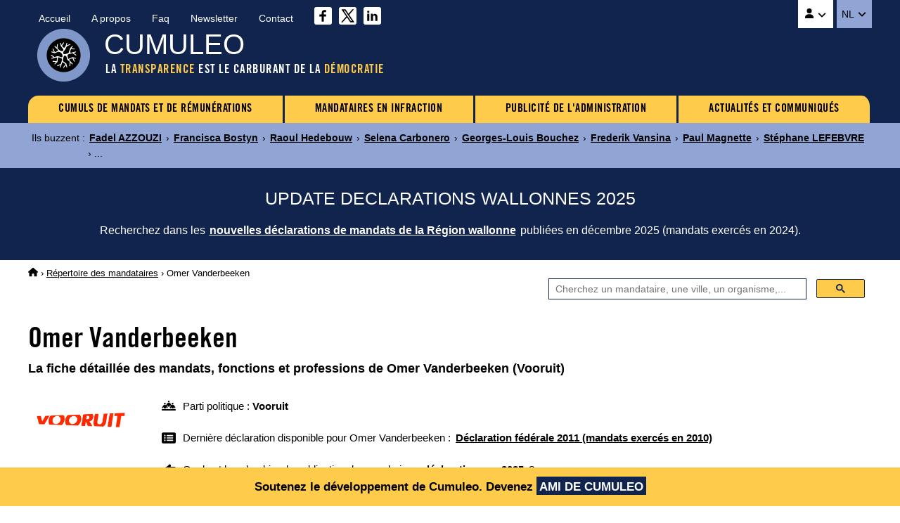

--- FILE ---
content_type: text/html
request_url: https://www.cumuleo.be/mandataire/906-omer-vanderbeeken.php
body_size: 5533
content:

<!DOCTYPE html><html lang="fr" prefix="og: http://ogp.me/ns#"><head><meta charset="UTF-8"><meta name="viewport" content="width=device-width, initial-scale=1.0"><link href="https://fonts.cdnfonts.com/css/trade-gothic-lt-std?styles=16688" rel="stylesheet">
<link href="https://www.cumuleo.be/include/2025-05.css" rel="stylesheet">
<script src="https://code.jquery.com/jquery-3.7.1.min.js" integrity="sha256-/JqT3SQfawRcv/BIHPThkBvs0OEvtFFmqPF/lYI/Cxo=" crossorigin="anonymous"></script>
<script src="https://consent.cookiefirst.com/sites/cumuleo.be-ca38b735-c541-4428-a320-b3980ad0a1cd/consent.js"></script>

<!-- Google tag (gtag.js) -->
<script data-cookiefirst-category="advertising" async src="https://www.googletagmanager.com/gtag/js?id=G-TLS26T6XX9"></script>
<script data-cookiefirst-category="advertising">
  window.dataLayer = window.dataLayer || [];
  function gtag(){dataLayer.push(arguments);}
  gtag('js', new Date());
  gtag('config', 'G-TLS26T6XX9'), { 'anonymize_ip': true };
</script>

<link rel="icon" type="image/png" href="https://www.cumuleo.be/favicon-48x48.png" sizes="48x48">
<link rel="icon" type="image/svg+xml" href="https://www.cumuleo.be/favicon.svg">
<link rel="shortcut icon" href="https://www.cumuleo.be/favicon.ico">
<link rel="apple-touch-icon" sizes="180x180" href="https://www.cumuleo.be/apple-touch-icon.png">
<meta name="apple-mobile-web-app-title" content="Cumuleo">
<link rel="manifest" href="https://www.cumuleo.be/site.webmanifest"><title>Omer Vanderbeeken (Vooruit) &bull; Tous ses mandats, fonctions et professions</title><meta name="description" content="Accédez aux détails des mandats, fonctions et professions exercés par Omer Vanderbeeken (Vooruit)">
<link rel="canonical" href="https://www.cumuleo.be/mandataire/906-omer-vanderbeeken.php">
<link rel="alternate" hreflang="fr" href="https://www.cumuleo.be/mandataire/906-omer-vanderbeeken.php">
<link rel="alternate" hreflang="nl" href="https://www.cumuleo.be/nl/mandataris/906-omer-vanderbeeken.php">

<meta name="twitter:card" content="summary">
<meta name="twitter:site" content="@cumuleo">
<meta property="og:type" content="website">
<meta property="og:title" content="Omer Vanderbeeken (Vooruit) => Tous ses mandats, fonctions et professions">
<meta property="og:description" content="Accédez aux détails des mandats, fonctions et professions exercés par Omer Vanderbeeken (Vooruit)">
<meta property="og:url" content="https://www.cumuleo.be/mandataire/906-omer-vanderbeeken.php">
<meta property="og:image" content="https://www.cumuleo.be/img/cumuleo-JSON-fr.gif">
<meta property="og:site_name" content="Cumuleo">

<script type="application/ld+json"> { "@context": "https://schema.org", "@type": "BreadcrumbList", "itemListElement": [
  { "@type": "ListItem", "position": 1, "name": "Cumuleo", "item": "https://www.cumuleo.be/" },
  { "@type": "ListItem", "position": 2, "name": "Répertoires des mandataires", "item": "https://www.cumuleo.be/recherche/" },
  { "@type": "ListItem", "position": 3, "name": "Omer Vanderbeeken", "item": "https://www.cumuleo.be/mandataire/906-omer-vanderbeeken.php" }
  ]} </script>

<script type="application/ld+json"> { "@context": "http://schema.org", "@type": "Person",
	"familyName": "Vanderbeeken", "givenName": "Omer", "affiliation": "Vooruit", "memberOf": "Vooruit" } </script>  
</head><body>

<div class="topcontainer"><div class="topcontainercontenu"><div id="navsec"><div id="navsec-content"><div><a href="https://www.cumuleo.be/" class="navseclink">Accueil</a></div><div><a href="https://www.cumuleo.be/a-propos.php" class="navseclink">A propos</a></div>
<div><a href="https://www.cumuleo.be/faq.php" class="navseclink">Faq</a></div><div><a href="https://www.cumuleo.be/newsletter.php" class="navseclink">Newsletter</a></div><div><a href="https://www.cumuleo.be/contact.php" class="navseclink">Contact</a></div>
<div class="mediassociaux"><a href="https://www.facebook.com/cumuleo/" title="Cumuleo sur Facebook" target="_blank"><img src="https://www.cumuleo.be/img/facebook.svg" class="iconefacebook" alt=""></a><a href="https://x.com/cumuleo" title="Cumuleo sur X" target="_blank"><img src="https://www.cumuleo.be/img/twitter-x.svg" class="iconetwitter" alt=""></a><a href="https://www.linkedin.com/company/cumuleo/" title="Cumuleo sur LinkedIn" target="_blank"><img src="https://www.cumuleo.be/img/linkedin.svg" class="iconelinkedin" alt=""></a></div></div></div>

<div id="navcompte"><button class="navcomptedeplierlien" title="Compte Cumuleo"><img src="https://www.cumuleo.be/img/user-solid.svg" class="iconeuser" alt=""> <img src="https://www.cumuleo.be/img/angle-down-solid.svg" id="toggle-iconnavcompte" alt=""></button>
<div id="navcompte1" class="navcompte1"><a href="https://www.cumuleo.be/compte/register.php">Créez un compte Cumuleo</a>
                                                  <a href="https://www.cumuleo.be/compte/login.php">Connectez-vous à votre compte Cumuleo</a></div> </div>
<div class="choixlangue"><button class="choixlanguedeplierlien">NL <img src="https://www.cumuleo.be/img/angle-down-solid.svg" id="toggle-iconchoixlangue" alt=""></button><div id="choixlangue1" class="choixlangue1"><a href="https://www.cumuleo.be/nl/mandataris/906-omer-vanderbeeken.php">Omer Vanderbeeken</a></div></div>

<div class="logo"><img src="https://www.cumuleo.be/img/logo-2024.png" alt="Logo de Cumuleo"></div>
<div class="brand">CUMULEO</div>
<div class="slogan">LA <em>TRANSPARENCE</em> EST LE CARBURANT DE LA <em>DÉMOCRATIE</em></div>

<div id="hamburger"><div id="hamburger-content"><nav class="navbar" >
<div class="dropdown"><a href="https://www.cumuleo.be/cumul-mandats/" class="navbarlink navbarlinkfirst">CUMULS DE MANDATS ET DE RÉMUNÉRATIONS</a>
  <div class="dropdown-content">
      <a href="https://www.cumuleo.be/cumul-mandats/mandats.php" class="dropdowncontentlink">Cumuls de mandats</a>
      <a href="https://www.cumuleo.be/cumul-mandats/remunerations.php" class="dropdowncontentlink">Cumuls de rémunérations</a>
  </div></div>
<div class="dropdown"><a href="https://www.cumuleo.be/mandataire-en-defaut/" class="navbarlink">MANDATAIRES EN INFRACTION</a>
  <div class="dropdown-content">
      <a href="https://www.cumuleo.be/mandataire-en-defaut/mandats.php" class="dropdowncontentlink">Infraction de déclarations de mandats</a>
      <a href="https://www.cumuleo.be/mandataire-en-defaut/patrimoine.php" class="dropdowncontentlink">Infraction de déclarations de patrimoine</a>
      <a href="https://www.cumuleo.be/mandataire-en-defaut/classement-des-mandataires-en-defaut.php" class="dropdowncontentlink">Classement des mandataires en infraction</a>
  </div></div>
<div class="dropdown"><a href="https://www.cumuleo.be/foi/" class="navbarlink">PUBLICITÉ DE L'ADMINISTRATION</a><div class="dropdown-content dropdownvide"></div></div>
 
<div class="dropdown"><a href="https://www.cumuleo.be/actualites/" class="navbarlink navbarlinklast">ACTUALITÉS ET COMMUNIQUÉS</a><div class="dropdown-content dropdownvide"></div></div>
</nav></div><!-- Fin hamburger-content -->
<button id="hamburger-button"><img src="https://www.cumuleo.be/img/bars-solid.svg" class="iconemenu" alt=""> <span>Menu</span></button>
<div id="hamburger-sidebar"><div id="hamburger-sidebar-close"><img src="https://www.cumuleo.be/img/xmark-solid.svg" id="hamburger-buttonclose" class="iconemenuclose" alt=""></div><div id="hamburger-sidebar-compte"></div><div id="hamburger-sidebar-header"></div><div id="hamburger-sidebar-body"></div></div><div id="hamburger-overlay"></div>
</div><!-- Fin hamburger -->

</div><!-- Fin topcontainercontenu -->
</div><!-- Fin topcontainer -->

<div class="buzz"><div class="buzzcontenu"><div class="buzzgrid">
<div class="buzztitre">Ils buzzent<span>&nbsp;:&nbsp;</span></div>
<div class="buzzdeplier"><span class="buzzdeplierlien"><img src="https://www.cumuleo.be/img/circle-chevron-down-solid.svg" id="toggle-iconbuzz" class="iconenewstopbuzz" alt=""></span></div>
<div id="buzz1" class="buzz1">
<a href="https://www.cumuleo.be/mandataire/21297-fadel-azzouzi.php" class="buzzcontenulien" target="_top">Fadel AZZOUZI</a> &rsaquo; <a href="https://www.cumuleo.be/mandataire/16815-francisca-bostyn.php" class="buzzcontenulien" target="_top">Francisca Bostyn</a> &rsaquo; <a href="https://www.cumuleo.be/mandataire/15773-raoul-hedebouw.php" class="buzzcontenulien" target="_top">Raoul Hedebouw</a> &rsaquo; <a href="https://www.cumuleo.be/mandataire/34222-selena-carbonero.php" class="buzzcontenulien" target="_top">Selena Carbonero</a> &rsaquo; <a href="https://www.cumuleo.be/mandataire/12857-georges-louis-bouchez.php" class="buzzcontenulien" target="_top">Georges-Louis Bouchez</a> &rsaquo; <a href="https://www.cumuleo.be/mandataire/33003-frederik-vansina.php" class="buzzcontenulien" target="_top">Frederik Vansina</a> &rsaquo; <a href="https://www.cumuleo.be/mandataire/11386-paul-magnette.php" class="buzzcontenulien" target="_top">Paul Magnette</a> &rsaquo; <a href="https://www.cumuleo.be/mandataire/22279-stephane-lefebvre.php" class="buzzcontenulien" target="_top">Stéphane LEFEBVRE</a> &rsaquo; ...</div>
</div></div></div><div class="newstop"><div class="newstopcontenu"><div class="newstopgrid">
<div class="newstoptitre">UPDATE DECLARATIONS WALLONNES 2025</div>
<div class="newstopdeplier"><span class="newstopdeplierlien"><img src="https://www.cumuleo.be/img/circle-chevron-down-solid.svg" id="toggle-iconnewstop" class="iconenewstopbuzz" alt=""></span></div>
<div id="newstop1" class="newstop1"><p>Recherchez dans les <a href="https://www.cumuleo.be/mandats/update-declaration-wallonie.php" class="newstopcontenulien">nouvelles déclarations de mandats de la Région wallonne</a> publiées en décembre 2025 (mandats exercés en 2024).</p>
</div></div></div></div>

<!--<div class="newstop"><div class="newstopcontenu"><div class="newstopgrid">
<div class="newstoptitre">TRANSPARENCE AU FÉDÉRAL : La loi votée en 2024 ne fonctionne pas&nbsp;!</div>
<div class="newstopdeplier"><span class="newstopdeplierlien"><img src="https://www.cumuleo.be/img/circle-chevron-down-solid.svg" id="toggle-iconnewstop" class="iconenewstopbuzz" alt=""></span></div>
<div id="newstop1" class="newstop1"><p>La preuve par l'exemple avec le refus de transparence de la Zone de police Vesdre : <a href="https://www.cumuleo.be/actualites/14-02-2025.php" class="newstopcontenulien">Plus d'informations sur ce dossier</a></p>
</div></div></div></div>--><div class="ariane"><div class="arianecontenu"><a href="https://www.cumuleo.be/" title="Accueil"><img src="https://www.cumuleo.be/img/house-solid.svg" class="iconehome" alt="Accueil Cumuleo"></a> &rsaquo; <a href="https://www.cumuleo.be/recherche/">Répertoire des mandataires</a> <span>&rsaquo; Omer Vanderbeeken</span></div></div>
<div id="search" class="search"><div class="searchcontenu"><div class="searchcontenulimitebox">
<script> (function() { var cx = '05b91457167b8334a'; var gcse = document.createElement('script'); gcse.type = 'text/javascript'; gcse.async = true; gcse.src = 'https://cse.google.com/cse.js?cx=' + cx; var s = document.getElementsByTagName('script')[0]; s.parentNode.insertBefore(gcse, s); })();
window.onload = function(){ document.getElementById('gsc-i-id1').placeholder = 'Cherchez un mandataire, une ville, un organisme,...'; }; </script>
<script async src="https://cse.google.com/cse.js?cx=05b91457167b8334a"></script><div class="searchcontainer"><div class="gcse-searchbox-only"></div></div></div></div></div>
<button onclick="topFunction()" id="myBtn" title="Go to top">&nbsp;</button>
    
<article>

<h1 class="titre1">Omer Vanderbeeken</h1><h2 class="titre2">La fiche d&eacute;taill&eacute;e des mandats, fonctions et professions de Omer Vanderbeeken (Vooruit) </h2><div class="infosmandataire"><div class="infosmandatairelogoparti"><img src="https://www.cumuleo.be/img/logo-top-vooruit.webp" alt="Vooruit"></div><div class="infosmandataireinfos"><div class="infosmandataireparti"><img src="https://www.cumuleo.be/img/people-line-solid.svg" class="iconepeopleline" alt=""> <span>Parti politique&nbsp;: <b>Vooruit</b></span></div><div class="infosmandatairelastdeclaration"><img src="https://www.cumuleo.be/img/rectangle-list-solid.svg" class="iconerectanglelist" alt=""> <span>Dernière déclaration disponible pour Omer Vanderbeeken&nbsp;: <a href="#mandatscc2010"><b>Déclaration fédérale 2011 (mandats exercés en 2010)</b></a></span></div><div class="infosmandatairenextdeclaration"><img src="https://www.cumuleo.be/img/hand-point-right-solid.svg" class="iconerectanglelist" alt=""> <span>Quel est le calendrier de publication des prochaines <a href="https://www.cumuleo.be/prochaines-declarations.php"><b>déclarations en 2025</b></a>&nbsp;?</span></div></div></div><div class="descendredanslapage"><img src="https://www.cumuleo.be/img/arrow-down-wide-short-solid.svg" class="iconedescendreliste" alt=""> <span>Descendre directement aux <a href="#mandats2010"><b>Mandats 2010</b></a> <a href="#mandats2005"><b>Mandats 2005</b></a> <a href="#mandats2004"><b>Mandats 2004</b></a> </span></div><div class="newscorps">
<div class="newscorpscontenu"><div class="newscorpstitre">VOORUIT vote CONTRE la Transparence&nbsp;!</div><p><a href="https://www.cumuleo.be/vote-cada-federale.php?p=vooruit" class="newscorpslien">Plus d'informations</a></p></div></div><div class="social-share-buttons"><p>Partagez sur&nbsp;</p>
<a href="#" class="share-btn facebook share" onclick="shareOnFacebook(); return false;"><img src="https://www.cumuleo.be/img/sharefacebook.svg" class="iconesharefacebook" alt=""> <span>Facebook</span></a>
<a href="#" class="share-btn twitter share" onclick="shareOnTwitter(); return false;"><img src="https://www.cumuleo.be/img/sharex.svg" class="iconesharex" alt=""> <span>X (ex-Twitter)</span></a>
<a href="#" class="share-btn linkedin share" onclick="shareOnLinkedIn(); return false;"><img src="https://www.cumuleo.be/img/sharelinkedin.svg" class="iconesharelinkedin" alt=""> <span>LinkedIn</span></a>
<a href="#" class="share-btn whatsapp share" onclick="shareOnWhatsApp(); return false;"><img src="https://www.cumuleo.be/img/sharewhatsapp.svg" class="iconesharewhatsapp" alt=""> <span>WhatsApp</span></a>
<a href="#" class="share-btn email share" onclick="shareByEmail(); return false;"><img src="https://www.cumuleo.be/img/shareemail.svg" class="iconeshareemail" alt=""> <span>Email</span></a>
</div><span id="mandats2026"></span><span id="mandats2025"></span><span id="mandats2024"></span><span id="mandats2023"></span><span id="defautcc2023"></span><span id="mandats2022"></span><span id="defautcc2022"></span><span id="mandats2021"></span><span id="defautcc2021"></span><span id="mandats2020"></span><span id="defautcc2020"></span><span id="mandats2019"></span><span id="defautcc2019"></span><span id="mandats2018"></span><span id="defautcc2018"></span><span id="mandats2017"></span><span id="defautcc2017"></span><span id="mandats2016"></span><span id="defautcc2016"></span><span id="mandats2015"></span><span id="defautcc2015"></span><span id="mandats2014"></span><span id="defautcc2014"></span><span id="mandats2013"></span><span id="defautcc2013"></span><span id="mandats2012"></span><span id="defautcc2012"></span><span id="mandats2011"></span><span id="defautcc2011"></span><span id="mandats2010"></span><span id="defautcc2010"></span><div class="declarationsmandats" id="mandatscc2010"><div class="declarationsmandatsannee">2010</div>
<div class="declarationsmandatsdetails"><p>Les mandats, fonctions et professions exercés par Omer Vanderbeeken en 2010</p>
<p><u>Source</u>&nbsp;: Cumuleo&nbsp;&rsaquo; D&eacute;claration f&eacute;d&eacute;rale de mandats publi&eacute;e en ao&ucirc;t 2011</p></div>
<div class="declarationsmandatsimg"><img src="https://www.cumuleo.be/img/declaration-federale.png" alt="Déclaration fédérale de mandats"></div></div><table class="tableauxmandats"><thead><tr><th>Fonction</th><th>Institution</th><th>Rémunération</th><th>Début</th><th>Fin</th></tr></thead><tbody><tr><td><b>Echevin</b></td><td>Ville de Looz</td><td><b>Rémunéré</b></td><td><img src="https://www.cumuleo.be/img/arrow-left-long-solid.svg" class="iconearrowleft" alt=""></td><td><img src="https://www.cumuleo.be/img/arrow-right-long-solid.svg" class="iconearrowright" alt=""></td></tr></tbody></table><p id="div2010" class="graphs" data-url="https://www.cumuleo.be/graphs/graph-2010.php?ident=906" data-target="iframe2010"><img src="https://www.cumuleo.be/img/circle-chevron-down-graphs.svg" class="iconechevrongraphs" alt=""> 
<span>Voir les graphiques de l'évolution journalière des mandats exercés par Omer Vanderbeeken en 2010</span></p>
<iframe id="iframe2010" class="iframemandats iframehidden" title="Evolution journalière des mandats de Omer Vanderbeeken en 2010" rel="nofollow"></iframe><span id="mandats2009"></span><span id="defautcc2009"></span><span id="mandats2008"></span><span id="defautcc2008"></span><span id="mandats2007"></span><span id="defautcc2007"></span><span id="mandats2006"></span><span id="defautcc2006"></span><span id="mandats2005"></span><span id="defautcc2005"></span><div class="declarationsmandats" id="mandatscc2005"><div class="declarationsmandatsannee">2005</div>
<div class="declarationsmandatsdetails"><p>Les mandats, fonctions et professions exercés par Omer Vanderbeeken en 2005</p>
<p><u>Source</u>&nbsp;: Cumuleo&nbsp;&rsaquo; D&eacute;claration f&eacute;d&eacute;rale de mandats publi&eacute;e en ao&ucirc;t 2006</p></div>
<div class="declarationsmandatsimg"><img src="https://www.cumuleo.be/img/declaration-federale.png" alt="Déclaration fédérale de mandats"></div></div><table class="tableauxmandats"><thead><tr><th>Fonction</th><th>Institution</th><th>Rémunération</th><th>Début</th><th>Fin</th></tr></thead><tbody><tr><td><b>Président de CPAS</b></td><td>Ville de Looz</td><td><b>Rémunéré</b></td><td>&nbsp;</td><td class="nobr">7 avril 2005</td></tr><tr><td><b>Conseiller de CPAS</b></td><td>Ville de Looz</td><td><b>Rémunéré</b></td><td class="nobr">8 avril 2005</td><td>&nbsp;</td></tr><tr><td><b>Vice-président</b></td><td>ACOD</td><td><img src="https://www.cumuleo.be/img/xmark-solid.svg" class="iconenonremunere" alt="Non rémunéré"></td><td>&nbsp;</td><td>&nbsp;</td></tr><tr><td><b>Membre</b></td><td>SP.a Section locale</td><td><img src="https://www.cumuleo.be/img/xmark-solid.svg" class="iconenonremunere" alt="Non rémunéré"></td><td>&nbsp;</td><td>&nbsp;</td></tr><tr><td><b>Employé</b></td><td><b>-</b></td><td><b>Rémunéré</b></td><td>&nbsp;</td><td>&nbsp;</td></tr><tr><td><b>Administrateur</b></td><td>CV Tongershuis</td><td><b>Rémunéré</b></td><td>&nbsp;</td><td>&nbsp;</td></tr><tr><td><b>Membre du conseil</b></td><td>PWA Borgloon</td><td><img src="https://www.cumuleo.be/img/xmark-solid.svg" class="iconenonremunere" alt="Non rémunéré"></td><td>&nbsp;</td><td>&nbsp;</td></tr></tbody></table><p id="div2005" class="graphs" data-url="https://www.cumuleo.be/graphs/graph-2005.php?ident=906" data-target="iframe2005"><img src="https://www.cumuleo.be/img/circle-chevron-down-graphs.svg" class="iconechevrongraphs" alt=""> 
<span>Voir les graphiques de l'évolution journalière des mandats exercés par Omer Vanderbeeken en 2005</span></p>
<iframe id="iframe2005" class="iframemandats iframehidden" title="Evolution journalière des mandats de Omer Vanderbeeken en 2005" rel="nofollow"></iframe><span id="mandats2004"></span><span id="defautcc2004"></span><div class="declarationsmandats" id="mandatscc2004"><div class="declarationsmandatsannee">2004</div>
<div class="declarationsmandatsdetails"><p>Les mandats, fonctions et professions exercés par Omer Vanderbeeken en 2004</p>
<p><u>Source</u>&nbsp;: Cumuleo&nbsp;&rsaquo; D&eacute;claration f&eacute;d&eacute;rale de mandats publi&eacute;e en ao&ucirc;t 2005</p></div>
<div class="declarationsmandatsimg"><img src="https://www.cumuleo.be/img/declaration-federale.png" alt="Déclaration fédérale de mandats"></div></div><table class="tableauxmandats"><thead><tr><th>Fonction</th><th>Institution</th><th>Rémunération</th><th>Début</th><th>Fin</th></tr></thead><tbody><tr><td><b>Président de CPAS</b></td><td>Ville de Looz</td><td><b>Rémunéré</b></td><td>&nbsp;</td><td>&nbsp;</td></tr><tr><td><b>Membre du conseil d'administration</b></td><td>SP.a Section locale</td><td><img src="https://www.cumuleo.be/img/xmark-solid.svg" class="iconenonremunere" alt="Non rémunéré"></td><td>&nbsp;</td><td>&nbsp;</td></tr><tr><td><b>Vice-président</b></td><td>ACOD Technisch Comité</td><td><img src="https://www.cumuleo.be/img/xmark-solid.svg" class="iconenonremunere" alt="Non rémunéré"></td><td>&nbsp;</td><td>&nbsp;</td></tr><tr><td><b>Administrateur</b></td><td>Sociale Huisvestingsmaatschappij Tongershuis cv</td><td><b>Rémunéré</b></td><td>&nbsp;</td><td>&nbsp;</td></tr></tbody></table><p id="div2004" class="graphs" data-url="https://www.cumuleo.be/graphs/graph-2004.php?ident=906" data-target="iframe2004"><img src="https://www.cumuleo.be/img/circle-chevron-down-graphs.svg" class="iconechevrongraphs" alt=""> 
<span>Voir les graphiques de l'évolution journalière des mandats exercés par Omer Vanderbeeken en 2004</span></p>
<iframe id="iframe2004" class="iframemandats iframehidden" title="Evolution journalière des mandats de Omer Vanderbeeken en 2004" rel="nofollow"></iframe><p>Pour les déclarations fédérales des années 2004 à 2008 et pour l'année 2013, les dates de début et de fin de mandats ne sont renseignées que si elles sont différentes du 1er janvier et du 31 décembre.</p>  

<br><p>Vous souhaitez r&eacute;agir par rapport aux informations publi&eacute;es sur cette page&nbsp;? Envoyez-moi un <a href="https://www.cumuleo.be/contact.php" class="liensdanstexte">message</a></p>

</article>
<div class="bottom"><div class="bottomcontenu"><div class="bottomcontenuinfos">Ce site n'est pas une publication officielle | <a href="https://www.cumuleo.be/cgu-cookies-donnees.php" class="bottomcontenulien">Conditions d'utilisation | Politique de confidentialité | Cookies | Copyright</a> | <a href="https://www.cumuleo.be/guide.php" class="bottomcontenulien">Plan du site</a> | &copy;&nbsp;Cumuleo&nbsp;&trade; | Tous droits réservés</div>
<div class="bottomcontenuboip">Le contenu du présent site est protégé par la législation belge et internationale sur le droit d'auteur et sur le droit des bases de données.<br>Ce site a fait l'objet de dépôts auprès du BOIP (Officie Benelux de la Propriété Intellectuelle).</div></div></div>
<div class="bandeaucompte"><div class="bandeaucomptecontenu"><p>Soutenez le développement de Cumuleo. <span>Devenez <a href="https://www.cumuleo.be/compte/register.php">AMI DE CUMULEO</a></span></p></div></div><script> window.shareData = { title: 'Omer Vanderbeeken (Vooruit) => Tous ses mandats, fonctions et professions', description: 'Accédez aux détails des mandats, fonctions et professions exercés par Omer Vanderbeeken (Vooruit)' }; </script>
<script src="https://www.cumuleo.be/include/javascript.js"></script></body></html>
